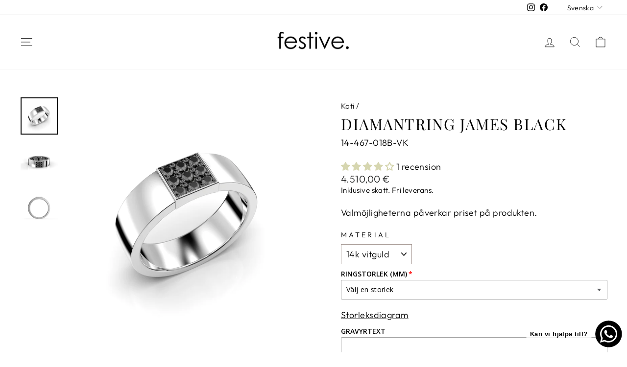

--- FILE ---
content_type: text/javascript; charset=utf-8
request_url: https://www.festive.fi/sv/cart.js
body_size: -85
content:
{"token":"hWN7dIHO08YteD8VjF0f2Kzi?key=f6527d4e2a4bbdbdbbff7ea779d91c10","note":"","attributes":{"language":"sv"},"original_total_price":0,"total_price":0,"total_discount":0,"total_weight":0.0,"item_count":0,"items":[],"requires_shipping":false,"currency":"EUR","items_subtotal_price":0,"cart_level_discount_applications":[],"discount_codes":[]}

--- FILE ---
content_type: text/javascript; charset=utf-8
request_url: https://www.festive.fi/sv/products/james-467-018.js
body_size: 942
content:
{"id":4770935472177,"title":"Diamantring James Black","handle":"james-467-018","description":"\u003ctable width=\"423\" data-mce-fragment=\"1\"\u003e\n\u003ctbody data-mce-fragment=\"1\"\u003e\n\u003ctr data-mce-fragment=\"1\"\u003e\n\u003ctd width=\"423\" data-mce-fragment=\"1\"\u003eEn fin Festive James ring med nio svarta strålande diamanter i en fyrkantig form för en grafisk och maskulin look. En bredare rak skena.\u003cbr data-mce-fragment=\"1\"\u003e \u003cbr data-mce-fragment=\"1\"\u003e\n\u003cul\u003e\n\u003cli\u003eBredd: 6.5 mm\u003c\/li\u003e\n\u003cli\u003eRingprofil: Flack\u003c\/li\u003e\n\u003cli\u003eSvarta diamanter: 9 x 0.02 ct (totalt 0.18 ct)\u003c\/li\u003e\n\u003cli\u003eDesign av Thomas Narsakka\u003c\/li\u003e\n\u003c\/ul\u003e\u003c\/td\u003e\n\u003c\/tr\u003e\n\u003c\/tbody\u003e\n\u003c\/table\u003e","published_at":"2020-10-01T15:33:41+03:00","created_at":"2020-10-01T15:33:42+03:00","vendor":"Festive.","type":"Miesten sormukset","tags":["1000 - 1500€","14k keltakulta","14k punakulta","14k valkokulta","1500 - 2000€","18k keltakulta","18k punakulta","18k valkokulta","2000 - 2500€","9k keltakulta","9k punakulta","9k valkokulta","Luonnontimantti","Miesten sormukset","Normaalihintainen","Platina 950","Pyöreä briljantti","Sormukset","Timanttisormukset"],"price":275000,"price_min":275000,"price_max":594000,"available":true,"price_varies":true,"compare_at_price":null,"compare_at_price_min":0,"compare_at_price_max":0,"compare_at_price_varies":false,"variants":[{"id":32439536222257,"title":"14k vitguld","option1":"14k vitguld","option2":null,"option3":null,"sku":"14-467-018B-VK","requires_shipping":true,"taxable":true,"featured_image":{"id":15573022179377,"product_id":4770935472177,"position":1,"created_at":"2020-10-28T09:56:18+02:00","updated_at":"2020-11-30T14:53:19+02:00","alt":"Timanttisormus William Festive sormus","width":1920,"height":1920,"src":"https:\/\/cdn.shopify.com\/s\/files\/1\/0259\/0421\/8161\/products\/467-018_VK_VIISTO.jpg?v=1606740799","variant_ids":[32439536222257,32439536320561,32439536517169,32508036481073]},"available":true,"name":"Diamantring James Black - 14k vitguld","public_title":"14k vitguld","options":["14k vitguld"],"price":451000,"weight":0,"compare_at_price":null,"inventory_management":null,"barcode":null,"featured_media":{"alt":"Timanttisormus William Festive sormus","id":7746506129457,"position":1,"preview_image":{"aspect_ratio":1.0,"height":1920,"width":1920,"src":"https:\/\/cdn.shopify.com\/s\/files\/1\/0259\/0421\/8161\/products\/467-018_VK_VIISTO.jpg?v=1606740799"}},"requires_selling_plan":false,"selling_plan_allocations":[]},{"id":32439536255025,"title":"14k rödguld","option1":"14k rödguld","option2":null,"option3":null,"sku":"14-467-018B-KK","requires_shipping":true,"taxable":true,"featured_image":{"id":15573021982769,"product_id":4770935472177,"position":4,"created_at":"2020-10-28T09:56:17+02:00","updated_at":"2020-11-30T14:53:19+02:00","alt":"Timanttisormus James Black Festive sormus","width":1920,"height":1920,"src":"https:\/\/cdn.shopify.com\/s\/files\/1\/0259\/0421\/8161\/products\/467-018_KK_VIISTO.jpg?v=1606740799","variant_ids":[32439536255025,32439536353329,32508036743217]},"available":true,"name":"Diamantring James Black - 14k rödguld","public_title":"14k rödguld","options":["14k rödguld"],"price":420000,"weight":0,"compare_at_price":null,"inventory_management":null,"barcode":null,"featured_media":{"alt":"Timanttisormus James Black Festive sormus","id":7746505932849,"position":4,"preview_image":{"aspect_ratio":1.0,"height":1920,"width":1920,"src":"https:\/\/cdn.shopify.com\/s\/files\/1\/0259\/0421\/8161\/products\/467-018_KK_VIISTO.jpg?v=1606740799"}},"requires_selling_plan":false,"selling_plan_allocations":[]},{"id":32439536287793,"title":"14k rosaguld","option1":"14k rosaguld","option2":null,"option3":null,"sku":"14-467-018B-PK","requires_shipping":true,"taxable":true,"featured_image":{"id":15573022244913,"product_id":4770935472177,"position":7,"created_at":"2020-10-28T09:56:18+02:00","updated_at":"2020-11-30T14:53:19+02:00","alt":"Timanttisormus James Black Festive sormus","width":1920,"height":1920,"src":"https:\/\/cdn.shopify.com\/s\/files\/1\/0259\/0421\/8161\/products\/467-018_PK_VIISTO.jpg?v=1606740799","variant_ids":[32439536287793,32439536386097,32508037038129]},"available":true,"name":"Diamantring James Black - 14k rosaguld","public_title":"14k rosaguld","options":["14k rosaguld"],"price":420000,"weight":0,"compare_at_price":null,"inventory_management":null,"barcode":null,"featured_media":{"alt":"Timanttisormus James Black Festive sormus","id":7746506031153,"position":7,"preview_image":{"aspect_ratio":1.0,"height":1920,"width":1920,"src":"https:\/\/cdn.shopify.com\/s\/files\/1\/0259\/0421\/8161\/products\/467-018_PK_VIISTO.jpg?v=1606740799"}},"requires_selling_plan":false,"selling_plan_allocations":[]},{"id":32439536320561,"title":"18k vitguld","option1":"18k vitguld","option2":null,"option3":null,"sku":"18-467-018B-VK","requires_shipping":true,"taxable":true,"featured_image":{"id":15573022179377,"product_id":4770935472177,"position":1,"created_at":"2020-10-28T09:56:18+02:00","updated_at":"2020-11-30T14:53:19+02:00","alt":"Timanttisormus William Festive sormus","width":1920,"height":1920,"src":"https:\/\/cdn.shopify.com\/s\/files\/1\/0259\/0421\/8161\/products\/467-018_VK_VIISTO.jpg?v=1606740799","variant_ids":[32439536222257,32439536320561,32439536517169,32508036481073]},"available":true,"name":"Diamantring James Black - 18k vitguld","public_title":"18k vitguld","options":["18k vitguld"],"price":594000,"weight":0,"compare_at_price":null,"inventory_management":null,"barcode":null,"featured_media":{"alt":"Timanttisormus William Festive sormus","id":7746506129457,"position":1,"preview_image":{"aspect_ratio":1.0,"height":1920,"width":1920,"src":"https:\/\/cdn.shopify.com\/s\/files\/1\/0259\/0421\/8161\/products\/467-018_VK_VIISTO.jpg?v=1606740799"}},"requires_selling_plan":false,"selling_plan_allocations":[]},{"id":32439536353329,"title":"18k rödguld","option1":"18k rödguld","option2":null,"option3":null,"sku":"18-467-018B-KK","requires_shipping":true,"taxable":true,"featured_image":{"id":15573021982769,"product_id":4770935472177,"position":4,"created_at":"2020-10-28T09:56:17+02:00","updated_at":"2020-11-30T14:53:19+02:00","alt":"Timanttisormus James Black Festive sormus","width":1920,"height":1920,"src":"https:\/\/cdn.shopify.com\/s\/files\/1\/0259\/0421\/8161\/products\/467-018_KK_VIISTO.jpg?v=1606740799","variant_ids":[32439536255025,32439536353329,32508036743217]},"available":true,"name":"Diamantring James Black - 18k rödguld","public_title":"18k rödguld","options":["18k rödguld"],"price":568000,"weight":0,"compare_at_price":null,"inventory_management":null,"barcode":null,"featured_media":{"alt":"Timanttisormus James Black Festive sormus","id":7746505932849,"position":4,"preview_image":{"aspect_ratio":1.0,"height":1920,"width":1920,"src":"https:\/\/cdn.shopify.com\/s\/files\/1\/0259\/0421\/8161\/products\/467-018_KK_VIISTO.jpg?v=1606740799"}},"requires_selling_plan":false,"selling_plan_allocations":[]},{"id":32439536386097,"title":"18k rosaguld","option1":"18k rosaguld","option2":null,"option3":null,"sku":"18-467-018B-PK","requires_shipping":true,"taxable":true,"featured_image":{"id":15573022244913,"product_id":4770935472177,"position":7,"created_at":"2020-10-28T09:56:18+02:00","updated_at":"2020-11-30T14:53:19+02:00","alt":"Timanttisormus James Black Festive sormus","width":1920,"height":1920,"src":"https:\/\/cdn.shopify.com\/s\/files\/1\/0259\/0421\/8161\/products\/467-018_PK_VIISTO.jpg?v=1606740799","variant_ids":[32439536287793,32439536386097,32508037038129]},"available":true,"name":"Diamantring James Black - 18k rosaguld","public_title":"18k rosaguld","options":["18k rosaguld"],"price":568000,"weight":0,"compare_at_price":null,"inventory_management":null,"barcode":null,"featured_media":{"alt":"Timanttisormus James Black Festive sormus","id":7746506031153,"position":7,"preview_image":{"aspect_ratio":1.0,"height":1920,"width":1920,"src":"https:\/\/cdn.shopify.com\/s\/files\/1\/0259\/0421\/8161\/products\/467-018_PK_VIISTO.jpg?v=1606740799"}},"requires_selling_plan":false,"selling_plan_allocations":[]},{"id":32508036481073,"title":"9k vitguld","option1":"9k vitguld","option2":null,"option3":null,"sku":"9-467-018B-VK","requires_shipping":true,"taxable":true,"featured_image":{"id":15573022179377,"product_id":4770935472177,"position":1,"created_at":"2020-10-28T09:56:18+02:00","updated_at":"2020-11-30T14:53:19+02:00","alt":"Timanttisormus William Festive sormus","width":1920,"height":1920,"src":"https:\/\/cdn.shopify.com\/s\/files\/1\/0259\/0421\/8161\/products\/467-018_VK_VIISTO.jpg?v=1606740799","variant_ids":[32439536222257,32439536320561,32439536517169,32508036481073]},"available":true,"name":"Diamantring James Black - 9k vitguld","public_title":"9k vitguld","options":["9k vitguld"],"price":275000,"weight":0,"compare_at_price":null,"inventory_management":null,"barcode":null,"featured_media":{"alt":"Timanttisormus William Festive sormus","id":7746506129457,"position":1,"preview_image":{"aspect_ratio":1.0,"height":1920,"width":1920,"src":"https:\/\/cdn.shopify.com\/s\/files\/1\/0259\/0421\/8161\/products\/467-018_VK_VIISTO.jpg?v=1606740799"}},"requires_selling_plan":false,"selling_plan_allocations":[]},{"id":32508036743217,"title":"9k rödguld","option1":"9k rödguld","option2":null,"option3":null,"sku":"9-467-018B-KK","requires_shipping":true,"taxable":true,"featured_image":{"id":15573021982769,"product_id":4770935472177,"position":4,"created_at":"2020-10-28T09:56:17+02:00","updated_at":"2020-11-30T14:53:19+02:00","alt":"Timanttisormus James Black Festive sormus","width":1920,"height":1920,"src":"https:\/\/cdn.shopify.com\/s\/files\/1\/0259\/0421\/8161\/products\/467-018_KK_VIISTO.jpg?v=1606740799","variant_ids":[32439536255025,32439536353329,32508036743217]},"available":true,"name":"Diamantring James Black - 9k rödguld","public_title":"9k rödguld","options":["9k rödguld"],"price":275000,"weight":0,"compare_at_price":null,"inventory_management":null,"barcode":null,"featured_media":{"alt":"Timanttisormus James Black Festive sormus","id":7746505932849,"position":4,"preview_image":{"aspect_ratio":1.0,"height":1920,"width":1920,"src":"https:\/\/cdn.shopify.com\/s\/files\/1\/0259\/0421\/8161\/products\/467-018_KK_VIISTO.jpg?v=1606740799"}},"requires_selling_plan":false,"selling_plan_allocations":[]},{"id":32508037038129,"title":"9k rosaguld","option1":"9k rosaguld","option2":null,"option3":null,"sku":"9-467-018B-PK","requires_shipping":true,"taxable":true,"featured_image":{"id":15573022244913,"product_id":4770935472177,"position":7,"created_at":"2020-10-28T09:56:18+02:00","updated_at":"2020-11-30T14:53:19+02:00","alt":"Timanttisormus James Black Festive sormus","width":1920,"height":1920,"src":"https:\/\/cdn.shopify.com\/s\/files\/1\/0259\/0421\/8161\/products\/467-018_PK_VIISTO.jpg?v=1606740799","variant_ids":[32439536287793,32439536386097,32508037038129]},"available":true,"name":"Diamantring James Black - 9k rosaguld","public_title":"9k rosaguld","options":["9k rosaguld"],"price":275000,"weight":0,"compare_at_price":null,"inventory_management":null,"barcode":null,"featured_media":{"alt":"Timanttisormus James Black Festive sormus","id":7746506031153,"position":7,"preview_image":{"aspect_ratio":1.0,"height":1920,"width":1920,"src":"https:\/\/cdn.shopify.com\/s\/files\/1\/0259\/0421\/8161\/products\/467-018_PK_VIISTO.jpg?v=1606740799"}},"requires_selling_plan":false,"selling_plan_allocations":[]},{"id":32439536517169,"title":"platina 950","option1":"platina 950","option2":null,"option3":null,"sku":"95-467-018B-PT","requires_shipping":true,"taxable":true,"featured_image":{"id":15573022179377,"product_id":4770935472177,"position":1,"created_at":"2020-10-28T09:56:18+02:00","updated_at":"2020-11-30T14:53:19+02:00","alt":"Timanttisormus William Festive sormus","width":1920,"height":1920,"src":"https:\/\/cdn.shopify.com\/s\/files\/1\/0259\/0421\/8161\/products\/467-018_VK_VIISTO.jpg?v=1606740799","variant_ids":[32439536222257,32439536320561,32439536517169,32508036481073]},"available":true,"name":"Diamantring James Black - platina 950","public_title":"platina 950","options":["platina 950"],"price":517000,"weight":0,"compare_at_price":null,"inventory_management":null,"barcode":null,"featured_media":{"alt":"Timanttisormus William Festive sormus","id":7746506129457,"position":1,"preview_image":{"aspect_ratio":1.0,"height":1920,"width":1920,"src":"https:\/\/cdn.shopify.com\/s\/files\/1\/0259\/0421\/8161\/products\/467-018_VK_VIISTO.jpg?v=1606740799"}},"requires_selling_plan":false,"selling_plan_allocations":[]}],"images":["\/\/cdn.shopify.com\/s\/files\/1\/0259\/0421\/8161\/products\/467-018_VK_VIISTO.jpg?v=1606740799","\/\/cdn.shopify.com\/s\/files\/1\/0259\/0421\/8161\/products\/467-018_VK_poyta.jpg?v=1606740799","\/\/cdn.shopify.com\/s\/files\/1\/0259\/0421\/8161\/products\/467-018_VK_SIVU.jpg?v=1606740799","\/\/cdn.shopify.com\/s\/files\/1\/0259\/0421\/8161\/products\/467-018_KK_VIISTO.jpg?v=1606740799","\/\/cdn.shopify.com\/s\/files\/1\/0259\/0421\/8161\/products\/467-018_KK_poyta.jpg?v=1606740799","\/\/cdn.shopify.com\/s\/files\/1\/0259\/0421\/8161\/products\/467-018_KK_SIVU.450.jpg?v=1606740799","\/\/cdn.shopify.com\/s\/files\/1\/0259\/0421\/8161\/products\/467-018_PK_VIISTO.jpg?v=1606740799","\/\/cdn.shopify.com\/s\/files\/1\/0259\/0421\/8161\/products\/467-018_PK_poyta.jpg?v=1606740799","\/\/cdn.shopify.com\/s\/files\/1\/0259\/0421\/8161\/products\/467-018_PK_SIVU.jpg?v=1606740799"],"featured_image":"\/\/cdn.shopify.com\/s\/files\/1\/0259\/0421\/8161\/products\/467-018_VK_VIISTO.jpg?v=1606740799","options":[{"name":"Material","position":1,"values":["14k vitguld","14k rödguld","14k rosaguld","18k vitguld","18k rödguld","18k rosaguld","9k vitguld","9k rödguld","9k rosaguld","platina 950"]}],"url":"\/sv\/products\/james-467-018","media":[{"alt":"Timanttisormus William Festive sormus","id":7746506129457,"position":1,"preview_image":{"aspect_ratio":1.0,"height":1920,"width":1920,"src":"https:\/\/cdn.shopify.com\/s\/files\/1\/0259\/0421\/8161\/products\/467-018_VK_VIISTO.jpg?v=1606740799"},"aspect_ratio":1.0,"height":1920,"media_type":"image","src":"https:\/\/cdn.shopify.com\/s\/files\/1\/0259\/0421\/8161\/products\/467-018_VK_VIISTO.jpg?v=1606740799","width":1920},{"alt":"Timanttisormus William Festive sormus","id":7746506063921,"position":2,"preview_image":{"aspect_ratio":1.0,"height":1920,"width":1920,"src":"https:\/\/cdn.shopify.com\/s\/files\/1\/0259\/0421\/8161\/products\/467-018_VK_poyta.jpg?v=1606740799"},"aspect_ratio":1.0,"height":1920,"media_type":"image","src":"https:\/\/cdn.shopify.com\/s\/files\/1\/0259\/0421\/8161\/products\/467-018_VK_poyta.jpg?v=1606740799","width":1920},{"alt":"Timanttisormus James Black Festive sormus","id":7746506096689,"position":3,"preview_image":{"aspect_ratio":1.0,"height":1920,"width":1920,"src":"https:\/\/cdn.shopify.com\/s\/files\/1\/0259\/0421\/8161\/products\/467-018_VK_SIVU.jpg?v=1606740799"},"aspect_ratio":1.0,"height":1920,"media_type":"image","src":"https:\/\/cdn.shopify.com\/s\/files\/1\/0259\/0421\/8161\/products\/467-018_VK_SIVU.jpg?v=1606740799","width":1920},{"alt":"Timanttisormus James Black Festive sormus","id":7746505932849,"position":4,"preview_image":{"aspect_ratio":1.0,"height":1920,"width":1920,"src":"https:\/\/cdn.shopify.com\/s\/files\/1\/0259\/0421\/8161\/products\/467-018_KK_VIISTO.jpg?v=1606740799"},"aspect_ratio":1.0,"height":1920,"media_type":"image","src":"https:\/\/cdn.shopify.com\/s\/files\/1\/0259\/0421\/8161\/products\/467-018_KK_VIISTO.jpg?v=1606740799","width":1920},{"alt":"Timanttisormus James Black Festive sormus","id":7746505867313,"position":5,"preview_image":{"aspect_ratio":1.0,"height":1920,"width":1920,"src":"https:\/\/cdn.shopify.com\/s\/files\/1\/0259\/0421\/8161\/products\/467-018_KK_poyta.jpg?v=1606740799"},"aspect_ratio":1.0,"height":1920,"media_type":"image","src":"https:\/\/cdn.shopify.com\/s\/files\/1\/0259\/0421\/8161\/products\/467-018_KK_poyta.jpg?v=1606740799","width":1920},{"alt":"Timanttisormus James Black Festive sormus","id":7746505900081,"position":6,"preview_image":{"aspect_ratio":1.0,"height":1920,"width":1920,"src":"https:\/\/cdn.shopify.com\/s\/files\/1\/0259\/0421\/8161\/products\/467-018_KK_SIVU.450.jpg?v=1606740799"},"aspect_ratio":1.0,"height":1920,"media_type":"image","src":"https:\/\/cdn.shopify.com\/s\/files\/1\/0259\/0421\/8161\/products\/467-018_KK_SIVU.450.jpg?v=1606740799","width":1920},{"alt":"Timanttisormus James Black Festive sormus","id":7746506031153,"position":7,"preview_image":{"aspect_ratio":1.0,"height":1920,"width":1920,"src":"https:\/\/cdn.shopify.com\/s\/files\/1\/0259\/0421\/8161\/products\/467-018_PK_VIISTO.jpg?v=1606740799"},"aspect_ratio":1.0,"height":1920,"media_type":"image","src":"https:\/\/cdn.shopify.com\/s\/files\/1\/0259\/0421\/8161\/products\/467-018_PK_VIISTO.jpg?v=1606740799","width":1920},{"alt":"Timanttisormus James Black Festive sormus","id":7746505965617,"position":8,"preview_image":{"aspect_ratio":1.0,"height":1920,"width":1920,"src":"https:\/\/cdn.shopify.com\/s\/files\/1\/0259\/0421\/8161\/products\/467-018_PK_poyta.jpg?v=1606740799"},"aspect_ratio":1.0,"height":1920,"media_type":"image","src":"https:\/\/cdn.shopify.com\/s\/files\/1\/0259\/0421\/8161\/products\/467-018_PK_poyta.jpg?v=1606740799","width":1920},{"alt":"Timanttisormus James Black Festive sormus","id":7746505998385,"position":9,"preview_image":{"aspect_ratio":1.0,"height":1920,"width":1920,"src":"https:\/\/cdn.shopify.com\/s\/files\/1\/0259\/0421\/8161\/products\/467-018_PK_SIVU.jpg?v=1606740799"},"aspect_ratio":1.0,"height":1920,"media_type":"image","src":"https:\/\/cdn.shopify.com\/s\/files\/1\/0259\/0421\/8161\/products\/467-018_PK_SIVU.jpg?v=1606740799","width":1920}],"requires_selling_plan":false,"selling_plan_groups":[]}

--- FILE ---
content_type: text/javascript; charset=utf-8
request_url: https://www.festive.fi/sv/products/kokolisa-luontoaiheiset.js
body_size: 15
content:
{"id":8579953361222,"title":"Kokolisä ML","handle":"kokolisa-luontoaiheiset","description":"","published_at":"2023-08-30T15:40:38+03:00","created_at":"2023-08-30T15:31:45+03:00","vendor":"Festive","type":"Kokolisä","tags":["kokolisä"],"price":6000,"price_min":6000,"price_max":12000,"available":true,"price_varies":true,"compare_at_price":null,"compare_at_price_min":0,"compare_at_price_max":0,"compare_at_price_varies":false,"variants":[{"id":48483559899462,"title":"21-22.75","option1":"21-22.75","option2":null,"option3":null,"sku":"KLML-2122","requires_shipping":true,"taxable":true,"featured_image":{"id":52148235764038,"product_id":8579953361222,"position":1,"created_at":"2023-08-30T15:31:48+03:00","updated_at":"2023-08-30T15:31:48+03:00","alt":"Test Copy of Timanttisormus Sesilia 0,30 ct Festive sormus","width":500,"height":500,"src":"https:\/\/cdn.shopify.com\/s\/files\/1\/0259\/0421\/8161\/files\/Kokolisa_02cd1142-fe6d-4c75-b042-649f8031924d.jpg?v=1693398708","variant_ids":[48483552559430,48483559899462]},"available":true,"name":"Kokolisä ML - 21-22.75","public_title":"21-22.75","options":["21-22.75"],"price":6000,"weight":0,"compare_at_price":null,"inventory_management":null,"barcode":null,"featured_media":{"alt":"Test Copy of Timanttisormus Sesilia 0,30 ct Festive sormus","id":44759813751110,"position":1,"preview_image":{"aspect_ratio":1.0,"height":500,"width":500,"src":"https:\/\/cdn.shopify.com\/s\/files\/1\/0259\/0421\/8161\/files\/Kokolisa_02cd1142-fe6d-4c75-b042-649f8031924d.jpg?v=1693398708"}},"requires_selling_plan":false,"selling_plan_allocations":[]},{"id":48483552559430,"title":"23-24","option1":"23-24","option2":null,"option3":null,"sku":"KLML-2324","requires_shipping":true,"taxable":true,"featured_image":{"id":52148235764038,"product_id":8579953361222,"position":1,"created_at":"2023-08-30T15:31:48+03:00","updated_at":"2023-08-30T15:31:48+03:00","alt":"Test Copy of Timanttisormus Sesilia 0,30 ct Festive sormus","width":500,"height":500,"src":"https:\/\/cdn.shopify.com\/s\/files\/1\/0259\/0421\/8161\/files\/Kokolisa_02cd1142-fe6d-4c75-b042-649f8031924d.jpg?v=1693398708","variant_ids":[48483552559430,48483559899462]},"available":true,"name":"Kokolisä ML - 23-24","public_title":"23-24","options":["23-24"],"price":12000,"weight":0,"compare_at_price":null,"inventory_management":null,"barcode":null,"featured_media":{"alt":"Test Copy of Timanttisormus Sesilia 0,30 ct Festive sormus","id":44759813751110,"position":1,"preview_image":{"aspect_ratio":1.0,"height":500,"width":500,"src":"https:\/\/cdn.shopify.com\/s\/files\/1\/0259\/0421\/8161\/files\/Kokolisa_02cd1142-fe6d-4c75-b042-649f8031924d.jpg?v=1693398708"}},"requires_selling_plan":false,"selling_plan_allocations":[]}],"images":["\/\/cdn.shopify.com\/s\/files\/1\/0259\/0421\/8161\/files\/Kokolisa_02cd1142-fe6d-4c75-b042-649f8031924d.jpg?v=1693398708"],"featured_image":"\/\/cdn.shopify.com\/s\/files\/1\/0259\/0421\/8161\/files\/Kokolisa_02cd1142-fe6d-4c75-b042-649f8031924d.jpg?v=1693398708","options":[{"name":"Koko","position":1,"values":["21-22.75","23-24"]}],"url":"\/sv\/products\/kokolisa-luontoaiheiset","media":[{"alt":"Test Copy of Timanttisormus Sesilia 0,30 ct Festive sormus","id":44759813751110,"position":1,"preview_image":{"aspect_ratio":1.0,"height":500,"width":500,"src":"https:\/\/cdn.shopify.com\/s\/files\/1\/0259\/0421\/8161\/files\/Kokolisa_02cd1142-fe6d-4c75-b042-649f8031924d.jpg?v=1693398708"},"aspect_ratio":1.0,"height":500,"media_type":"image","src":"https:\/\/cdn.shopify.com\/s\/files\/1\/0259\/0421\/8161\/files\/Kokolisa_02cd1142-fe6d-4c75-b042-649f8031924d.jpg?v=1693398708","width":500}],"requires_selling_plan":false,"selling_plan_groups":[]}

--- FILE ---
content_type: text/javascript; charset=utf-8
request_url: https://www.festive.fi/sv/cart/update.js
body_size: 210
content:
{"token":"hWN7dIHO08YteD8VjF0f2Kzi?key=f6527d4e2a4bbdbdbbff7ea779d91c10","note":null,"attributes":{"language":"sv"},"original_total_price":0,"total_price":0,"total_discount":0,"total_weight":0.0,"item_count":0,"items":[],"requires_shipping":false,"currency":"EUR","items_subtotal_price":0,"cart_level_discount_applications":[],"discount_codes":[],"items_changelog":{"added":[]}}